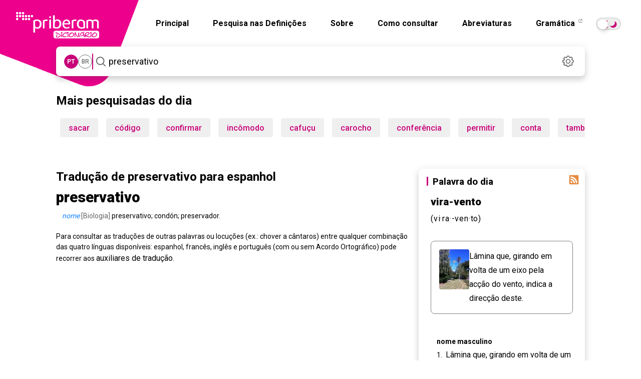

--- FILE ---
content_type: text/html; charset=utf-8
request_url: https://dicionario.priberam.org/Traduzir/ES/preservativo
body_size: 23580
content:


<!DOCTYPE html>
<html lang="pt-br">
<head id="Head1"><meta charset="UTF-8" /><meta http-equiv="Content-Type" content="text/html; charset=utf-8" /><meta name="author" content="Priberam Informática, S.A." /><meta property="og:type" content="website" /><meta property="og:site_name" content="Dicionário Priberam da Língua Portuguesa" /><meta property="og:image" content="https://dicionario.priberam.org/imagem.png" />
    <link rel="canonical" href="https://dicionario.priberam.org/traduzir/es/preservativo" />
    <meta property="og:url" content="https://dicionario.priberam.org/traduzir/es/preservativo" />
  <meta name="copyright" content="© 2025 Priberam Informática, S.A." /><meta name="viewport" content="width=device-width, initial-scale=1.0" /><meta http-equiv="X-UA-Compatible" content="IE=Edge" /><link rel="shortcut icon" href="../../favicon.ico" type="image/x-icon" /><link rel="preconnect" href="https://fonts.googleapis.com" /><link rel="preconnect" href="https://fonts.gstatic.com" crossorigin="" /><link rel="alternate" type="application/rss+xml" title="Palavra do Dia" href="../../DoDiaRSS.aspx" /><link rel="alternate" type="application/rss+xml" title="Dúvidas Linguísticas" href="https://www.flip.pt/duvidasrss.aspx" /><link rel="search" type="application/opensearchdescription+xml" title="Dicionário Priberam" href="../../dplpiesp.xml" /><link rel="image_src" href="https://dicionario.priberam.org/imagem.png" /><link rel="stylesheet" href="/Content/bootstrap.min.css" /><link rel="stylesheet" href="/css/main.css?v=1.14.13" />
<!-- Preconnect para melhorar desempenho -->
<link rel="preconnect" href="https://fonts.googleapis.com" /><link rel="preconnect" href="https://fonts.gstatic.com" crossorigin="" />

<!-- Roboto: pesos 300, 400, 500, 700, 900 -->
<link href="https://fonts.googleapis.com/css2?family=Roboto:wght@300;400;500;700;900&amp;display=swap" rel="stylesheet" />

<!-- Roboto Slab: pesos 300, 400, 500, 700, 900 -->
<link href="https://fonts.googleapis.com/css2?family=Roboto+Slab:wght@300;400;500;700;900&amp;display=swap" rel="stylesheet" />

<!-- Roboto Condensed: peso 700 -->
<link href="https://fonts.googleapis.com/css2?family=Roboto+Condensed:wght@700&amp;display=swap" rel="stylesheet" /><link rel="stylesheet" href="https://cdnjs.cloudflare.com/ajax/libs/jquery-modal/0.9.1/jquery.modal.min.css" />

  <script src="/js/jquery.min.js"></script>
  <script src="/js/all_in_one.js"></script>
  <script src="/js/jquery.modal.min.js"></script>

 

  <meta name="description" content="Tradução de preservativo para espanhol no Dicionário Priberam, Dicionário Online de Português Contemporâneo. Como traduzir preservativo" /><meta property="og:description" content="Tradução de preservativo para espanhol no Dicionário Priberam, Dicionário Online de Português Contemporâneo. Como traduzir preservativo" /><meta property="og:title" content="Tradução de preservativo para espanhol" /><meta property="og:image" content="../../imagem.png" /><title>
	Tradução de preservativo para espanhol - Dicionário Priberam
</title></head>
<body>
    <main role="main">
  <form method="post" action="./preservativo" id="form">
<div class="aspNetHidden">
<input type="hidden" name="__EVENTTARGET" id="__EVENTTARGET" value="" />
<input type="hidden" name="__EVENTARGUMENT" id="__EVENTARGUMENT" value="" />
<input type="hidden" name="__VIEWSTATE" id="__VIEWSTATE" value="TJ/OTiYnV0nxdlXjsj6tkrznFBk+u7tJE25+Y7OgD1GqfKHS4WPdnlkGKFjISm2cmpj+YBSdwjPpuQcrH3AtxddQr9LpgA5FOV/Il0fc8KhmCjyOHP20og4tKO1HcCJOLvqLwr1IDMfrWtmMf3oYrG6oxi2pokTBpFXFi340e/GGnpQVFJbIymvCy2ho/mM0B60hRc/DF70Wlz1jSK0l1lyWZJX2Fi745kCWdfU9d2oK+FUm/0JnMtjMs/oGLh7uJjtnkff0ldrtYi5ZHpcNsmQXLX3LgPU1lcvmYIOTRqtJieFAyNFASP5AHhUF1i7Ru48KFiB/dp6tybDxoFtstqSrzWb+yD0yTCpWu3nta1RIKxaMUYrKlqlR76txZ73vboeJbVqz/YcJgKTZrz9qtQnVSRFNIXQwA9IgsDC+e6nm0JN8OSet7T2LrDFFZL9yi9IPRlpmgX0E6CmpzAWj4W3pil/zZ+S7TFpR3rbx5GzQSg144SJ/65Q9xYIsQZXdwPSNGLpZdRy6bPisHvt4YmLj/sS4B/WSQKOStIQ6E/ZlJ6UgRQlDvpaf114NM76oB8Bs0GadfdslAWcuk6ypC0gDeNXi0Oo7C0EifK6CE4fLPmwx5V0tzS7tXYSllpRJ5NQ1gLkwuZXfmJUy1Q5NCbHA5Jvkgc9DXblrGZblA4qhCy85lhA+8Ho/84Lgwn3tWQYggGKc+8GwDjKkSabLxKsDE2YvYl9HQ+Q9nYGHcPqcoo/FpEBZoU2pvhRCZZQ9MJG2ntY1IK/4QB1wI4JRYnF6PJnE8VfPO7Nux43pYKOlyIpwDSPq14RiPKPf729oNH+zOTpVbldcZ0NRNSTH+jp6gbrknJRwykodVM7GkqY09gZi0W9NE75+ryGcXFzOvhTm1YYqekDev/x/EQQFimuWcB2XUr0eiP0qkeHJnstDRGYrL3xeBDfcP7d94vI6OFepvK1qXoGWEJcIu8Qrv4yUV5nQtOEXg9D/AeAEYReECDCQnyim21tNdVkAFIkbquOb8xh7qhNNdW/Xt8BOt3KyjD4y9sIIqps2v1FedYnm7IlulzOSy+QMR1jBykNb8IqOkof0Xwh8hGt4prQ3a3rebYF18GjYGsFph23DnVgEXWSBU9Log+F5SLAy+1MXAL4PwGWUXLpXVc9rVKe0PCgFWYhEaak8M1yCpNtRXbpMGd7Yp9/OuDkI4VE7iGe51hJuvwSWSR7+DLcXVT6ki561AOOzDMMq+QKLmVcuylwEywU/wiH1ajCLGhLAH/8yDrgSwvjSEn2K++N4KR11rJbedudIAnefssRCU9VA5P3FPGS2Z3wRZv/KHYACVmDve7v5h9R4/VdWcbWLEUMGqQGsQm4ZirMz40jjoGuTrg63I1kUJAcowpFLNAf5ab8I+qmJYp0KoxJ//PFYzcBJybV7BIG4pp4tZ7ZnAQeORahlvLy99POkIerbcVKVrfQ+BGfxpn9w2ssrkpSaMVprqthu36WXysiKm7Ey6oBl555ifqiEGyWn1LDCO+NL2FUhsvi9ok062L+IENOjrbeXP9F+6EE8LcZB8Fh81DNGvC1zj9/8rX2Vie8p8LMaugqMpmYpCb1EaQgwnGkHEbKhZSzYSTTMoy0hI8P7d25fBseqOODHxjUUiS19SGSOeF6bD9kKZqkLpfYHvQTE/qx+ruCbIGp46OUk/eCj+A3zGpDdGwLrbqxctEoHWHov3xlcXN/914H27HQQQY/bdW93hBmNz4lqR/CTVsBKMe717gIpqGPRIvEGl4WfijBLNrAp/kDqrlSFz6NYy+cXAeAer5+lXMOHFhiuryTVAsWs4dYSnW0gLbpFsKNex6ayCAefErjUQUkAyp2GrQdQi6JR5nGw5dWmG7QNPKjiKuwDTjqunshi8xK9v4v8/TP7GwBWGERjbZgzRAg7u2dJgs620Kl85G/J6Vg8e6SW5/6Yqddox5geLWu67jAC3hjjnOD1vbWByAhsz/2b3kjPpBF6uOkEx5M+5vwQX4dAcyJKPGVq5ezG92Sbzumx/8NUisUwhhUyVDpBW6OjQgO8OZ7Y4dHBbb+PwlRVwgrMGTqodJW/15axjfkhvc5TDWP4X0RlYKnzoKa1yga111CtR+pPka954EsdHsqU49OAMcpKKlFjbFnJcx45a2AX1lSYgJcXCEjJucxZBrEluWKyXPDTr7kVx4JUvpLZ8xj+DOOd7lD+2nLIdSX5nmzTkksPYn47PWj5Q8U9RnVftbGnz8wtS0wKUjJLkds5/QvLpkmBDkD2nWb9YUnRjOJa1FwEKLrPv+DLomXbqpJ5KYGJQYbQ6cp8J4FD1eYPfPJfrSih2aZ5zW5bFLpLU2I62Dvgf+N4Q+gJwF/CfTwfD6DarcUiKzxfCZtsGHeM5ubBpBNtZ27GpBffeywL+ZkonPiseG6G8fhew2S4UQTQyaNlCoss49pt/+xYJc77Q6UZBS654hNrEEqG5b7pa0miDO6WZhUDOey0Qwhoxg+o0xuivXC181KZf/cKnZvd+yfnCnjW+rOJR5x2hKl6ZlSsGi3NTN8vTxpIPToC6QaBQbC0ryf4Nyn76UfXBLKJPGuGYbxGW+xn/gica6hqmO+zXqKdbydiM4UgcNGmJ7E9ZxOdBEEcW4MM/Zjg+XxptaWUw2a4KriGy/[base64]/[base64]/UWj4E8WjMPirI7JixIm8tMi5pA33CY081HSzqQ25xSNI0afsBd2il5cepxXFg84F1fMw/kIl7KsFKcYGTD89b1a0KQJNUdogKDaXOCKn566cF10hey8ODJEvuThlYC/uVG+ZwDH+w43Xo5i+J58Na1Ui3xpAiHAg7B9QOCkHCBw2PlOl6IqtDJwx6AZje36goAfne5wEEaPOsku8C0uIBbQY+FT1jlqYDCzSVSuGf3482vQhueo1kk0Li0fDakBM/ny0ifocDXFsXI+cgBfLcL0TTCiHz9EtrL+Tb11G6UUcgrznkmAK3ovxpC1P3B44muTpQ6LZNjBf4kl3BnUBPRjBlBx7wiP1htdpZraf7nVXzYS1hI42acF9Ti/yqkagmq2EYFtpnDkPy+R+evKSWQLCrc95c05Kfc/QiV9Nf54oHEmtk51sRVnWP/mWuj5pgiUfL0cI6eK2ofnM6iL0SaPAnHteXHTz2dt/rJltkfkUct2rjlfh0Z/7vf/KiUltY36fkVH3o5sYCjH6UoLZwq3mb9nwM/GnhBfPJo03v/g5V48MAfoFe8nzu0MSMiP8ETJ1Rl4WXP7VRlUXiF8ioUCXBPqGInU0KfU5im8qimlUBAZjKZkGnkU+gndsH6A7PB1+JQQQeca1I5aCrzx6pQPQI78bKX7eAfYaLb98rxlWeF4ik+GPXdO58W4IYc/dmOJRupsScaBJOj7qFv5SHXur+jUtfzGoggRAH2bGqJcmgRm4kEb2fQ5yX3X3mf8/Dag+VPvLv9Z7vXcM+KMfAmUJVr5OnIsQbn4aXMhkUyx6KQw7vsuLiJ+Dsxb7nW3oSwR9hGUq6tA51RNIaesLplVad6Piolt2FzCNvBgPHbeAluMqYTinKHiCAa+Ah73PMCbC5/WpBcgpQpIgYTJpMXv5d8aRIM6JJyMv2x1sWIe8/+2bY/khWRCLXgvG7V/E6afVt3Qb0CP7pVHcAWvc60KKx/PJ843abA0lCY47Q7gArfwQ9LubHcte8sE8jjKOVSPaPaTD/KmHOVpyEaGp9Jc7AaWYZYB+cZWH4fr+4v4ZSmzYp4hwLj+Ds8sm1OSNDjOBw5sBUm+Q1xEA5Cb4fN+FFWgIH98GPLQEF46148RlIhG8ud61esI8v9MT3UQq847VLD3YfZZydPKRj+GFFE5kAikXNSrPAigR/b6jj+aHWy7VedG6wJ+GqN1Z2nWikBfyHuT/tP0RSLnSCpNqpahlmhxsabF7fxlu3zAWK/vzt4r4csRweP4t9UAZddsftzGJplbEGNSX8oJWYpQ3Uh4J6c47eOSnxEs0gh+KQSO0JkaDrqz+ScCIN0bZiTJjke8GRh0eFo/nrR1YQXgv6GhlrmW5C8X+YMC62HfcXkbj0SwnNmxAarvUp0yXyFPRObNZ3QQ0MkF0h+gntwB13qnme6FU9VvXXZskSs/9B20Gm6nmvedwGN75tav3Kp2Mh/vp0H6PM01jBrhJBy/z0APN5Zpbx2Mdng6FYDccqW03afF2jeu+l4LhHY2HPhqjOZ4lmdYGSG31+Litm0DrlGbNwy2uQT3OS9bxc7P3j9QtowktHGeDmV4otY6SJlU6gFUXPTblMqsKRqFmXbmtFgvEOYJGQHZPcUIBKzJLwJii2ar5dJT8FfSgxo8g03uffM8HTgR9SiA7n+SBnYQMPEb/Y0UvDQ646wxBw8+oiQY/oBTVdD/hldI4ZXfkoizcvqX/an9BC+cIhLnPw/qUUIRKtBdeZgln2DMIGrhpm+wUVqNSeRqrKE6awQizevMt75z8a5edYccwEM+hWw4ZkN2SThAnYfidRoljb+5rHfZnzf493U9Xzn/M1+0l5eqJLv7hqM6JToBdxEhHeVuPUC3tLuKAy/ls/aajzplkeCf1PJkgi6hJg1UBLNdyznF/KrLkhFNTEPZxuqfIdrT0Fj21i0Am8O4DkZMQJfgxgemAdoOZvz/ZlU5sbx24oPx+Q7GelZiinO5QzwiApBC/vQ0X+f4+1Y8yJGho0gxlaJrZltivqn1IcdMiH+3LVrVRYGkIzZtXQbXSyU9n/dJJjSBl+vw1q65WTv2ihCQ+rkLKR0FZAIB0SJTpr4Rusp+bAUzRl5QFV0/[base64]/CRNtkulHPN//4y0eAomtOXesgqMXvgqVb3e9MSyz3QSe3zotvfO75H3AiDW/f4gM/wNydcGO+JgbHPI6t5vyOSl5VOoR4Oq/xvMJJ7I2Wb6ycmAXr+SaqQVhzutfzDU3HmA1YX95cBAMRTb2/edG6P6KKRw0Fo8D1BssnecktmAZfYlk6BQsDrPvzZmqFRq3svcQVeu1vu96WgKQSKg2QB275u0THFtGsedLHBB2GPKaDzynYTZve0HrdwEPzHHKuaH28P0q7gNSnK3GZFKDvalYRFoUuCh6Wr1CzGtpdOyD/Femq+7cv22EESrc6DyL+zQ5eSEv09tP3GDuOjszy5iCLk6PvGjgDjyHZu0Tth0oWZ5zOu3zFCx2f9dpmlHHGJdcgeindo5riFqfmjdaSlBkqzmLcKc0+gVt/6e82948qgcKeerlCbBXZmMqK8OA5QxB7hI8+t1Yvb5ufrfO0X+LeauniQ6Yt55dF8ETUXG4b7HjBmEkXXoVj4r+yypXPzCSfU3rVm+Ug/gChlKaevMVViKbYrJs5m2Ezx+CYCettFcWd37wf09B+fTRnTz1/AdFKoxWGIitORFv7+1aPoU3/[base64]/yd6NHdMc2VOYQ2Zj51iAF4QRNJEcGAQ1BJjcL2xjbEn5i2j6pyRipeQHGdcCWoIxQo5naADvwQOyNtjfU2K9pmU9HyTtg//hbo4aozojOW4wNzhw/NnzsELACIid649as/9TDUQTZEJhAHV11Xa9ARg8WNzgPUx6BswcPFygfb3DzJAJJM/C/JgmMQu5Gy1gDss41xkvR0b96R/zwueEInmygtWhPTrMW0jidY0QeK7pl0YG3xW6zwzH0bXCLBlU8NGUC10VyC1VvY0w9tpw6yQd9b3j5Zkzo2YXt/L8KckjPITgzSIcrGaOnj3e7H8IvgWClvczQ2gsgmdCACSABPWGU+o3E7a8VIsf6PZDRdDxgS6wHrXX+8IA3XY6L6ds6tOlat1zNDIkPF6W95+3ks0jYbFtJzPgOpwI5X/SoBB3X0zgs8KniLMxSTNs28OU9pKf38L80KVhMnGlQ6Ol67N/rWugIBzUMdhjNCBvKoJojiTRevd9C1I5ZmLPvQqLfBi9DMZLR0Wk/N2ABSH38VE65DR/jsltIY9RYbLW1zN4u+FTgZAllMtoZLdBY6VCtDOGcCaBHHU34qzus1l0T9AOyttFUJdf53lHkN74p9tCmA27XL0gmCNKtUi+IkqZQA46/BGHY4IiHcKxOoFWN+yvZFT161hTPAdT+SHpXufSdLfmY4/v2p8kauV0Bo95TmQL3rcF" />
</div>

<script type="text/javascript">
//<![CDATA[
var theForm = document.forms['form'];
if (!theForm) {
    theForm = document.form;
}
function __doPostBack(eventTarget, eventArgument) {
    if (!theForm.onsubmit || (theForm.onsubmit() != false)) {
        theForm.__EVENTTARGET.value = eventTarget;
        theForm.__EVENTARGUMENT.value = eventArgument;
        theForm.submit();
    }
}
//]]>
</script>


<div class="aspNetHidden">

	<input type="hidden" name="__VIEWSTATEGENERATOR" id="__VIEWSTATEGENERATOR" value="62BEC47F" />
	<input type="hidden" name="__EVENTVALIDATION" id="__EVENTVALIDATION" value="kmgz1c1rggkvJEzr7wQKWLT+GxNbIeCoZb4ySWa5ReTk5QAiHzreEuzx4VLrmm8Svbp39neSfujdi9KVmnYJtALhjBa7REjHvVy+MTi+zt9geafAKD5SGS13AMOGgsniRue1Y5UY6SukpEE4n+eprzWk6C6OkuBfzpCcn9taTC3vkAaJie5LfO9J/VHKZ8XyO3x8NvIXaOLvLtp1WOSp2KYxgr+Z9TIxwPTRBfMErbdBtD/HlXJqDoiiACjoYRUJ0YrmyR8KH61GKow7C2lqZJDGb1sFqAOpqtDbdjnn52U=" />
</div>  <a href="/" class="--clear dp-logo">
      <img src="/img/dicionario_single.webp" width="440" height="440" class="dp-logo--quadrado"  alt="Logótipo do Dicionário Priberam" />
    </a>
    <div class="dp-topo">
      <header id="hero">
        <a href="/" class="--clear dp-logo dp-logo--cortado">
          <img src="/img/dicionario_single.webp" width="440" height="440" class="dp-logo--quadrado"  alt="Logótipo do Dicionário Priberam" />
          <img src="/img/logobranco.webp" width="166" height="53" class="dp-logo--logo"  alt="Logótipo Branco do Dicionário Priberam" />
        </a>
       <nav class="dp-navegacao--barra" role="navigation" aria-label="Navegação principal">
           <nav class="dp-navegacao__menu hidden-mobile" id="navbar-collapse">
            <a href="/" class="--clear">Principal</a>
            <a href="/pesquisar_definicoes" class="--clear">Pesquisa nas Definições</a>
            <a href="/sobre.aspx" class="--clear">Sobre</a>
            <a href="/consultar.aspx" class="--clear">Como consultar</a>
            <a href="/abreviaturas.aspx" class="--clear">Abreviaturas</a>
            <a href="https://www.flip.pt/gramatica" target="_blank" class="--clear">
              Gramática
              <svg xmlns="http://www.w3.org/2000/svg" width="14" height="14" viewBox="0 0 14 14">
                <rect y="0" width="14" height="14" style="fill: none;"/>
                <g>
                  <path d="M5.595,.81h-.7c-.36,0-.66,.29-.66,.65V5.69c0,.35,.3,.65,.66,.65h4.22c.36,0,.65-.3,.65-.65v-.71c.017-.533,.796-.532,.81,0v.71c0,.8-.65,1.46-1.46,1.46H4.895c-.81,0-1.47-.66-1.47-1.46V1.46C3.425,.65,4.085,0,4.895,0h.7c.537,0,.537,.805,0,.81Z"/>
                  <path d="M5.905,4.1L9.195,.81h-1.84c-.55-.029-.54-.788,0-.81h2.82c.22,0,.4,.18,.4,.4V3.22c-.012,.545-.784,.54-.81,.01V1.38l-3.29,3.3c-.407,.368-.937-.19-.57-.58Z"/>
                </g>
              </svg>
            </a>

 <input type="checkbox" id="toggle" class="theme-toggler__checkbox sr-only" />
  <label for="toggle" class="toggle" id="theme-toggler">
  <span>Toggle dark mode</span>
</label>

    </nav>

               <input type="checkbox" id="active" class="hide">
      <label for="active" class="menu-btn"><span></span></label>
      <label for="active" class="close"></label>
      <div class="wrapper">
        <img src="/img/logobranco.webp" width="500" height="160" class="logo-mobile" alt="logotipo do dicionário" aria-label="Logotipo"/>
        <ul>
          <li><a href="/">Principal</a></li>
          <li><a href="/sobre.aspx">Sobre</a></li>
          <li><a href="/pesquisar_definicoes">Pesquisa nas Definições</a></li>
          <li><a href="/consultar.aspx">Como consultar</a></li>
          <li><a href="/abreviaturas.aspx">Abreviaturas</a></li>
          <li><a href="https://www.flip.pt/gramatica">Gramática</a></li>
          </ul>
       <br /><br /><br />  <span class="escolha">Escolha o modo pretendido</span> <input type="checkbox" id="toggle-mob" class="theme-toggler__checkbox sr-only" /><br /><br />
  <label for="toggle-mob" class="toggle" id="theme-toggler-mob">
  <span>Toggle dark mode</span>
</label>
        
           <script>
             var toggle = document.getElementById("toggle");

             var storedTheme = localStorage.getItem('theme') || (window.matchMedia("(prefers-color-scheme: dark)").matches ? "dark" : "light");
             if (storedTheme)
               document.documentElement.setAttribute('data-theme', storedTheme)


             toggle.onclick = function () {
               var currentTheme = document.documentElement.getAttribute("data-theme");
               var targetTheme = "light";

               if (currentTheme === "light") {
                 targetTheme = "dark";
               }

               document.documentElement.setAttribute('data-theme', targetTheme)
               localStorage.setItem('theme', targetTheme);
             };

           </script>
          <script>
            var toggle = document.getElementById("toggle-mob");

            var storedTheme = localStorage.getItem('theme') || (window.matchMedia("(prefers-color-scheme: dark)").matches ? "dark" : "light");
            if (storedTheme)
              document.documentElement.setAttribute('data-theme', storedTheme)


            toggle.onclick = function () {
              var currentTheme = document.documentElement.getAttribute("data-theme");
              var targetTheme = "light";

              if (currentTheme === "light") {
                targetTheme = "dark";
              }

              document.documentElement.setAttribute('data-theme', targetTheme)
              localStorage.setItem('theme', targetTheme);
            };
          </script>
          </nav>
        </nav>
      </header>
      
    

      
    
<section role="search">
<div class="dp-pesquisa">
  <div class="dp-pesquisa__variante seleccao-variante">
    <h5 id="var_pt" data-lid="2070" class="dp-variante__opcao --micro variante">PT</h5>
    <h5 id="var_br" data-lid="1046" class="dp-variante__opcao --micro variante">BR</h5>
  </div>
  <div class="dp-pesquisa__separador"></div>
  <div class="dp-pesquisa__input ">
    <button id="searchButton" class="dp-pesquisa__input--icon" type="submit">
      <img src="/img/dicionario_icon_search.svg" width="31" height="31" alt="Pesquisar" aria-label="Pesquisar"/>
    </button>

    <input name="ctl00$wordMeaningContentPlaceHolder$wordMeaningControl$SearchWordTextBox" type="text" value="preservativo" maxlength="70" id="wordMeaningContentPlaceHolder_wordMeaningControl_SearchWordTextBox" class="dp-input-pesquisa input-pesquisa" autofocus="autofocus" placeholder="Pesquisa" autocomplete="off" onkeypress="return event.keyCode != 13;" />
    
    <input type="hidden" id="cp" name="cp" value="1" />

    <ul class="dp-pesquisa__dropdown pb-auto-complete"></ul>
  </div>

  <a href="#settingsModal" rel="modal:open" class="dp-icon dp-pesquisa__settings --clear">
    <img src="/img/dicionario_icon_settings.svg" data-src="/img/dicionario_icon_settings.svg" data-hover="/img/dicionario_icon_settings_hover.svg" width="31" height="31" alt="Definições" id="dp_settings_icon" aria-label="Definições">
  </a>

  
<div id="cssCoresContainer">
  
</div>
<div id="cssAcordoContainer">
  <style>.dAO { display: none; } .aAO { display: inline; }</style>
</div>
<div id="cssLinguaContainer">
  <style>.varpt {display: inline;} .varpb {display: none;}</style>
</div>

<script>

  var usaAcordoCookieName = 'DLPO_UsaAcordo';
  var antesAcordoCookieName = 'DLPO_AntesAcordo';
  var lidAcordoCookieName = 'DLPO_LanguageID';
  var cookieExpirationTime = 365;
  $(function () {
    var usaAcordoCheck = $('#wordMeaningContentPlaceHolder_wordMeaningControl_acordoControl_UsaAcordoCheck') // $('#wordMeaningContentPlaceHolder_wordMeaningControl_acordoControl_UsaAcordoCheck');
    var antesAcordoRadio = $('#wordMeaningContentPlaceHolder_wordMeaningControl_acordoControl_AntesAcordoRadio');
    var depoisAcordoRadio = $('#wordMeaningContentPlaceHolder_wordMeaningControl_acordoControl_DepoisAcordoRadio');
    var langPTRadio = $('#wordMeaningContentPlaceHolder_wordMeaningControl_acordoControl_PTRadio');
    var langBRRadio = $('#wordMeaningContentPlaceHolder_wordMeaningControl_acordoControl_BRRadio');
    var acordoCssContainer = $('#cssAcordoContainer');
    var langCssContainer = $('#cssLinguaContainer');
    var saveSettingsLink = $('#saveSettingsLink');
    var cancelSettingsLink = $('#cancelSettingsLink');

    cancelSettingsLink.click(function () {
      if ('True' == 'True') {
        usaAcordoCheck.checked = true;
        antesAcordoRadio.disabled = false;
        depoisAcordoRadio.disabled = false;
        //antesAcordoRadio.removeAttr("disabled");
        //depoisAcordoRadio.removeAttr("disabled");
        if ('True' == 'True')
          antesAcordoRadio.checked = true;
        else
          depoisAcordoRadio.checked = true;
      } else {
        if ('True' == 'True')
          antesAcordoRadio.checked = true;
        else
          depoisAcordoRadio.checked = true;
        usaAcordoCheck.checked = false;
        antesAcordoRadio.disabled = true;
        depoisAcordoRadio.disabled = true;
      }

      if (2070 == 2070)
        langPTRadio.attr("checked", "checked");
      else
        langBRRadio.attr("checked", "checked");
       

    });

    usaAcordoCheck.click(function () {   
      if (this.checked) {
        antesAcordoRadio.removeAttr("disabled");
        depoisAcordoRadio.removeAttr("disabled");
      } else {
        antesAcordoRadio.attr("disabled", "disabled");
        depoisAcordoRadio.attr("disabled", "disabled");
      }
    });

    if (readCookie('tutorial') == null) {
      $('#cookies_warning').show();
    }


  });


</script>
<style>
  input#wordMeaningContentPlaceHolder_wordMeaningControl_acordoControl_UsaTooltipsCheck {
    visibility: hidden;
}
</style>



  <div id="settingsModal" class="modal fade" tabindex="-1" role="dialog" aria-labelledby="myModalLabel" aria-hidden="true">
<form>
  <div class="modal-header">
    <h2 id="myModalLabel" class="mb-12">Definições</h2>
   
  </div>
  <div class="modal-body">
    <h4 class="mb-4">Acordo Ortográfico de 1990</h4><br />
     <label class="checkbox2 inline">
   
      <span class="h4">Destacar grafias alteradas</span>
      <input id="wordMeaningContentPlaceHolder_wordMeaningControl_acordoControl_MostraCoresCheck" type="checkbox" name="ctl00$wordMeaningContentPlaceHolder$wordMeaningControl$acordoControl$MostraCoresCheck" />
       </label>
    <br /> <br /><br />
   
   
      <span class="h4">Usar Acordo Ortográfico</span>
         <input id="wordMeaningContentPlaceHolder_wordMeaningControl_acordoControl_UsaAcordoCheck" type="checkbox" name="ctl00$wordMeaningContentPlaceHolder$wordMeaningControl$acordoControl$UsaAcordoCheck" checked="checked" />

    <div class="dp-modal__checkboxes">
      <label class="dp-modal__checkbox radio2 inline pb-align-radio-img" title="Antes do Acordo" style="white-space: nowrap;">
       
        <span class="h6">Antes</span>
       <input id="wordMeaningContentPlaceHolder_wordMeaningControl_acordoControl_AntesAcordoRadio" type="radio" name="ctl00$wordMeaningContentPlaceHolder$wordMeaningControl$acordoControl$Acordo" value="AntesAcordoRadio" checked="checked" />
        <img width="32" height="26" src="/img/dicionario_icon_aAO.svg" alt="icone"/>
      </label>
      <label class="dp-modal__checkbox radio2 inline pb-align-radio-img" title="Depois do Acordo" style="white-space: nowrap;">
      
        <span class="h6">Depois</span>
          <input id="wordMeaningContentPlaceHolder_wordMeaningControl_acordoControl_DepoisAcordoRadio" type="radio" name="ctl00$wordMeaningContentPlaceHolder$wordMeaningControl$acordoControl$Acordo" value="DepoisAcordoRadio" />
        <img width="32" height="16" src="/img/dicionario_icon_dAO.svg" alt="icone"/>
      </label>
    </div>
   

    <h4 class="mb-4">Variedade do Português</h4>

     <div class="dp-modal__checkboxes">
    <label class="d-none dp-modal__checkbox radio2 inline pb-align-radio-img" title="Norma europeia" style="white-space: nowrap;">
     
      <span class="h6">Norma europeia</span>
       <input id="wordMeaningContentPlaceHolder_wordMeaningControl_acordoControl_PTRadio" type="radio" name="ctl00$wordMeaningContentPlaceHolder$wordMeaningControl$acordoControl$Lingua" value="PTRadio" checked="checked" />
    </label>
    <label class="d-none dp-modal__checkbox radio2  inline pb-align-radio-img" title="Norma brasileira" style="white-space: nowrap;">
 
      <span class="h6">Norma brasileira</span>
           <input id="wordMeaningContentPlaceHolder_wordMeaningControl_acordoControl_BRRadio" type="radio" name="ctl00$wordMeaningContentPlaceHolder$wordMeaningControl$acordoControl$Lingua" value="BRRadio" />
    </label>
          </div>
 
    </div>

      <input id="wordMeaningContentPlaceHolder_wordMeaningControl_acordoControl_UsaTooltipsCheck" type="checkbox" name="ctl00$wordMeaningContentPlaceHolder$wordMeaningControl$acordoControl$UsaTooltipsCheck" />
    

    <div class="mt-20" style="display: none;" id="cookies_warning">
      <h6 class="--micro">
          <span class="fw-500">Importante:</span> as definições acima são guardadas em cookies. Se os cookies não forem permitidos, esta janela aparecerá sempre que visitar o site.
      </h6>
    </div>
    <div class="dp-modal__rodape">
      <a id="cancelSettingsLink" class="--no-link dp-botao dp-botao__texto dp-botao__texto--cinza btn" href="#close-modal" rel="modal:close">Cancelar</a>
      <a id="wordMeaningContentPlaceHolder_wordMeaningControl_acordoControl_saveSettingsLinkButton" class="dp-botao dp-botao__preenchido" href="javascript:__doPostBack(&#39;ctl00$wordMeaningContentPlaceHolder$wordMeaningControl$acordoControl$saveSettingsLinkButton&#39;,&#39;&#39;)">Guardar</a>
    </div>
   </div>
  </form>
</div>



  <script>
    function onJQueryReady(callback) {
      if (window.jQuery) {
        callback();
      } else {
        document.addEventListener("jquery-ready", callback);
      }
    }
  </script>

  <script>
    onJQueryReady(function () {
      if ($.modal) {
        $.modal.defaults = {
          blockerClass: "modal_settings"
        };

        $('#settingsModal').on($.modal.OPEN, function (event, modal) {
          $(this).parent().prependTo($("form:first"));
        });
      }

      $("#dp_settings_icon").mouseover(function () {
        $(this).attr('src', $(this).data("hover"));
      }).mouseout(function () {
        $(this).attr('src', $(this).data("src"));
      });

      $('ul.pb-auto-complete a').on('click', function () {
        //_gaq.push(['_trackEvent', 'Pesquisa', 'Pesquisa por Autocomplete', $(this).text()]);
      });

      $('#wordMeaningContentPlaceHolder_wordMeaningControl_SearchWordTextBox').bind('keyup', typing);
      $('#wordMeaningContentPlaceHolder_wordMeaningControl_SearchWordTextBox').bind('blur', function (event) {
        setTimeout(function () {
          $('ul.pb-auto-complete').hide();
        }, 500);
      });

      $('#searchButton').bind('click', function (event) {
        event.preventDefault();
        
          window.location = "../../" + $.trim($('#wordMeaningContentPlaceHolder_wordMeaningControl_SearchWordTextBox').val());
        
        return false;
      });

      var lastRequest = null;

      function typing(e) {
        var ul = $('ul.pb-auto-complete');
        var items = $('ul.pb-auto-complete li:not(.sep)');
        var textBox = $('#wordMeaningContentPlaceHolder_wordMeaningControl_SearchWordTextBox');

        if (textBox.val().length == 0) {
          ul.hide();
        }

        if (e.keyCode == 13) {
          var activeItem = $('.active', ul);
          if (activeItem.length != 0) {
            
            if (window.location.href?.startsWith('http://localhost/Pesquisar/') || window.location.href === 'http://localhost/pesquisar_definicoes') {
              window.location = "../../pesquisar_definicoes/" + $('a', activeItem).text();
            } else {
              window.location = "../../" + $('a', activeItem).text();
            }
            e.stopPropagation();
            return false;
          } else {
            
            if (window.location.href?.startsWith('http://localhost/Pesquisar/') || window.location.href === 'http://localhost/pesquisar_definicoes') {
              window.location = "../../Pesquisar/" + $.trim(textBox.val());
            } else {
              window.location = "../../" + $.trim(textBox.val());
            }
            e.stopPropagation();
            return false;
          }
        } else if (e.keyCode == 38 || e.keyCode == 40) {
          if (items.length != 0) {
            var activeItem = $('.active', ul);
            if (e.keyCode == 38) {
              if (activeItem.length == 0) {
                items.eq(items.length - 1).addClass('active');
              } else {
                activeItem.removeClass('active');
                items.eq(items.index(activeItem) - 1).addClass('active');
              }
            } else if (e.keyCode == 40) {
              if (activeItem.length == 0) {
                items.eq(0).addClass('active');
              } else {
                activeItem.removeClass('active');
                items.eq(items.index(activeItem) + 1).addClass('active');
              }
            }
          }
          e.stopPropagation();
          return false;
        } else {
          textBox.attr('pb-original-text', textBox.val());
          if (lastRequest != null) lastRequest.abort();
          lastRequest = $.ajax({
            dataType: "text",
            url: "../../PalavraAutoComplete.aspx?langvar=" + (true ? 'pt' : 'pb') + "&ua=" + readCookie('DLPO_UsaAcordo') + "&q=" + encodeURIComponent(textBox.val()),
            success: gotResults,
            cache: false
          });
        }
      }

      function gotResults(data) {
        var ul = $('ul.pb-auto-complete');
        var textBox = $('#wordMeaningContentPlaceHolder_wordMeaningControl_SearchWordTextBox');
        ul.html('');
        var wordsArray = data.split('\n');
        if (wordsArray.length > 1) {
          for (var i = 0; i < wordsArray.length - 1 && i < 12; i++) {
            var divide = wordsArray[i].split('|');
            var word = divide[0];
            var imgSrc = divide[1] == "DropaAO" ? "<img width='32' height='16' src='../../img/dicionario_icon_aAO.svg' class='mr-12' />"
              : divide[1] == "DropdAO" ? "<img width='32' height='16' src='../../img/dicionario_icon_dAO.svg' class='mr-12' />"
              : "";
            var href = window.location.href?.startsWith('http://localhost/Pesquisar/') || window.location.href == 'http://localhost/pesquisar_definicoes'
              ? "../../Pesquisar/" + word
              : "../../" + word;
            ul.append($('<li><a class="resultado --clear" href="' + href + '">' + (imgSrc + word.replace(textBox.val(), '<span>' + textBox.val() + "</span>")) + '</a></li>'));
          }
          ul.show();
        }
      }

      // Language variant toggle logic
      var lidAcordoCookieName = 'DLPO_LanguageID';
      var lid = getCookie(lidAcordoCookieName);
      var selectors = $(".seleccao-variante .variante");

      var availableLids = selectors.map(function () {
        return $(this).data("lid").toString();
      }).toArray();

      if (availableLids.indexOf(lid) < 0) {
        lid = 2070;
        setCookie(lidAcordoCookieName, lid);
      }

      var selected = selectors.filter(function () {
        return $(this).data("lid") == lid;
      });
      selected.addClass("seleccionada");

      selectors.click(function () {
        var myLid = $(this).data("lid");
        setCookie(lidAcordoCookieName, myLid);
        selectors.removeClass("seleccionada");
        $(this).addClass("seleccionada");

        if ($("head").data("SearchWord"))
          location.reload();
      });

    }); // end onJQueryReady
  </script>
  </section>
</div>

    </div>
    <div class="container">
     <div class="col-lg-12">
    
 
 


  <div id="pesquisadas">

    <h2 class="mt-32 mais">
      Mais pesquisadas do dia
      <div class="dp-linha--horizontal"></div>
     </h2>
   
    <ul><li><div class="author dp-botao"><a class="--clear" href='/sacar' >sacar</a></div></li><li><div class="author dp-botao"><a class="--clear" href='/código' >código</a></div></li><li><div class="author dp-botao"><a class="--clear" href='/confirmar' >confirmar</a></div></li><li><div class="author dp-botao"><a class="--clear" href='/incômodo' >incômodo</a></div></li><li><div class="author dp-botao"><a class="--clear" href='/cafuçu' >cafuçu</a></div></li><li><div class="author dp-botao"><a class="--clear" href='/carocho' >carocho</a></div></li><li><div class="author dp-botao"><a class="--clear" href='/conferência' >conferência</a></div></li><li><div class="author dp-botao"><a class="--clear" href='/permitir' >permitir</a></div></li><li><div class="author dp-botao"><a class="--clear" href='/conta' >conta</a></div></li><li><div class="author dp-botao"><a class="--clear" href='/também' >também</a></div></li><li><div class="author dp-botao"><a class="--clear" href='/cadeira' >cadeira</a></div></li><li><div class="author dp-botao"><a class="--clear" href='/precisa' >precisa</a></div></li><li><div class="author dp-botao"><a class="--clear" href='/atenciosamente' >atenciosamente</a></div></li><li><div class="author dp-botao"><a class="--clear" href='/esqueceu' >esqueceu</a></div></li><li><div class="author dp-botao"><a class="--clear" href='/celeridade' >celeridade</a></div></li><li><div class="author dp-botao"><a class="--clear" href='/sessenta' >sessenta</a></div></li><li><div class="author dp-botao"><a class="--clear" href='/liquidação' >liquidação</a></div></li><li><div class="author dp-botao"><a class="--clear" href='/preciso' >preciso</a></div></li><li><div class="author dp-botao"><a class="--clear" href='/quanto' >quanto</a></div></li><li><div class="author dp-botao"><a class="--clear" href='/proponente' >proponente</a></div></li></ul>
  </div>

    <br />
    
      <style>
        .ad-slot { display: none; }
        @media (min-width: 768px) {
          #div-gpt-ad-1747309986159-0 { display: block; }
        }
        @media (max-width: 767px) {
          #div-gpt-ad-1747308545217-0 { display: block; }
        }
      </style>
      <div id="div-gpt-ad-1747309986159-0" class="ad-slot" style="width:100%; text-align:center;"></div>
      <div id="div-gpt-ad-1747308545217-0" class="ad-slot" style="width:100%; text-align:center;"></div>
      <br />
      <br />
    
  </div>
      <div class="dp-conteudo">
        <div class="dp-conteudo__esquerda">
          
    <section>
      <h2 class="mb-8">
        Tradução de preservativo para espanhol
      </h2>
        <article style='margin-bottom:20px;'><h1 style="margin:0;line-height:normal;">preservativo</h1><div style="margin-top:10px;"><div style="padding-left:12px;"><i style='color: #1483ff;'> nome </i><span style='color:#666666;'>[Biologia]</span><span> preservativo;</span><span> condón;</span><span> preservador.</span></div></div></article>
    </section>


    <div id="ContentPlaceHolder1_flipSignature" class="pb-note">Para consultar as traduções de outras palavras ou locuções (ex.: chover a cântaros) entre qualquer combinação das quatro línguas disponíveis: espanhol, francês, inglês e português (com ou sem Acordo Ortográfico) pode recorrer aos <a target="_blank" href="https://www.flip.pt/FLiP-On-line/Auxiliares-de-traducao.aspx">auxiliares de tradução</a>.</div>

          <br />
          <br />
        </div>
        <div class="dp-conteudo__direita">
          <div class="sidebar">
            
 <div class="widget">
  <div class="my-0 dp-seccao-titulo">
    <h3 class="--pequeno"><strong>Palavra do dia</strong></h3>
  </div>
  <a href="../../DoDiaRSS.aspx" target="_blank" class="pb-rss-icon" alt="Palavra do Dia" aria-label="Palavra do dia"></a>
  <span></span>
  <div>
  <div>
    <div class="dp-definicao">
      <div class="verbeteh1">
        <div class="dp-definicao-header">
          <div><span class="varpt">vira-vento</span><span class="varpb">vira-vento</span></div><span class="h6 varpt"><span></span></span><span class="h6 varpb"></span></div>
        <div class="p dp-divisao-silabica">
          (
          <span class="varpt"><span class="titpalavra">vi·ra·-ven·to</span> <span class="varpt"></span></span><span class="varpb"><span class="titpalavra"><p>vi·ra·-ven·to</p></span> </span>
          )
        </div>
      </div>
      <div class="dp-definicao-cartao"><img height="80" alt="Imagem" src="&#xA;          https://dicionario.priberam.org/images/dplp/aerogerador.jpg"><div class="dp-definicao-cartao__descricao">
          <p><span class="def">Lâmina que, girando em volta de um eixo pela <span class="varpt"><pt><span class="aAO def"><aAO>acção</aAO></span></pt></span> do vento, indica a <span class="varpt"><pt><span class="aAO def"><aAO>direcção</aAO></span></pt></span> deste.</span></p>
        </div>
      </div>
      <p class="ml-12 pt-12 pb-4 --pequeno" style=""><strong class="varpt ml-12 pt-12 pb-4 --pequeno"><br><span class="">nome masculino</span></strong></p>
      <p>
        <div class="py-4 dp-definicao-linha"><span class="ml-12 h6 --pequeno">1.
          </span><span class="ml-4 p"><span class="def">Lâmina que, girando em volta de um eixo pela <span class="varpt"><pt><span class="aAO def"><aAO>acção</aAO></span></pt></span> do vento, indica a <span class="varpt"><pt><span class="aAO def"><aAO>direcção</aAO></span></pt></span> deste.</span>
              =
              <span class="dp-versaletes"><span class="def"><small>GRIMPA, ZINGAMOCHO</small></span></span></span></div>
      </p>
      <p>
        <div class="py-4 dp-definicao-linha"><span class="ml-12 h6 --pequeno">2.
          </span><span class="ml-4 p"><span class="def">Brinquedo composto por uma haste, na extremidade da qual gira uma estrutura, semelhante às pás de um moinho de vento, que gira com o vento.</span></span></div>
      </p>
      <p>
        <div class="py-4 dp-definicao-linha"><span class="ml-12 h6 --pequeno">3.
          </span><span class="ml-4 p"><span class="def">Pessoa inconstante e volúvel.</span></span></div>
      </p>
      <p>
        <div class="py-4 dp-definicao-linha"><span class="ml-12 h6 --pequeno"></span><span class="ml-4 p"><span class="def"></span><div class="mt-12"><span class="h5"><img src="/img/swa.svg" width="20" height="20" class="mr-8" alt="sinonimo ou antonimo"><span class="varpt">Sinónimo</span><span class="varpb">Sinônimo</span> geral:
                </span><span class="ml-8 dp-versaletes"><span class="def"><span><small>CATA-VENTO, VENTOINHA</small></span></span></span></div></span></div>
      </p>
      <div class="my-12 dp-seccao-icon"><img src="/img/dicionario_icon_etimology.svg" width="20" height="20" class="mr-8" alt="etimologia"><span class="p t-nowrap">Origem: </span><span class="ml-8 def p">forma do verbo <i>virar + vento</i>.
        </span></div>
      <div class="varpb mt-12">
        <div class="dp-seccao-icon"><img src="/img/dicionario_icon_check.svg" alt="visto" width="20" height="20" class="mr-8"><span class="p t-nowrap"><morfologia_pb>Plural: vira-ventos.</morfologia_pb></span></div>
      </div>
      <div class="varpt">
        <div class="my-12 dp-seccao-icon"><img src="/img/dicionario_icon_check.svg" alt="icon" width="20" height="20" class="mr-8"><span class="p t-nowrap">Plural: vira-ventos.</span></div>
      </div>
    </div>
    <h2 class="sr-only">Secção de palavras relacionadas</h2>
    <div id="aa749654"><script defer>
        $(function() {verificaRelacionadasDef(749654, "vira-vento","","#aa749654");})
      </script></div>
  </div>
</div>
  <div style="text-align: right;">
    <strong>
      
    </strong>
  </div>
 </div>
            
          </div>
          <br />
        </div>
      </div>
      </div>
    </div>
  </form>
  </main>

   <footer>
            <div class="barra">
              <div class="dp-conteudo left">
                <div class="col-lg-6 col-md-4 col-sm-3">
                    <a href="https://www.priberam.com" class="brand">
                        <img src="/img/claro.png" class="logofooter" alt="Dicionário Online Priberam de Português">
                        <span class="circle"></span>
                     
                    </a>
                  <p class="descfooter left">O Dicionário Priberam da Língua Portuguesa (DPLP) é um  <a href="https://dicionario.priberam.org/" class="link2">dicionário online de português</a>. Compreende o vocabulário geral e os termos das principais áreas científicas e técnicas. O DPLP contém informação sobre as diferenças ortográficas e de uso entre o português europeu e o português do Brasil. </p>
              <br />
                  <div class="left"><a href="https://www.facebook.com/priberam" target="_blank" class="subir" aria-label="Facebook">
<svg xmlns="http://www.w3.org/2000/svg" x="0px" y="0px" width="30" height="30" viewBox="0,0,256,256">
<g fill="#ffffff" fill-rule="nonzero" stroke="none" stroke-width="1" stroke-linecap="butt" stroke-linejoin="miter" stroke-miterlimit="10" stroke-dasharray="" stroke-dashoffset="0" font-family="none" font-weight="none" font-size="none" text-anchor="none" style="mix-blend-mode: normal"><g transform="scale(10.66667,10.66667)"><path d="M19,3h-14c-1.105,0 -2,0.895 -2,2v14c0,1.105 0.895,2 2,2h7.621v-6.961h-2.343v-2.725h2.343v-2.005c0,-2.324 1.421,-3.591 3.495,-3.591c0.699,-0.002 1.397,0.034 2.092,0.105v2.43h-1.428c-1.13,0 -1.35,0.534 -1.35,1.322v1.735h2.7l-0.351,2.725h-2.365v6.965h3.586c1.105,0 2,-0.895 2,-2v-14c0,-1.105 -0.895,-2 -2,-2z"></path></g></g>
</svg></a>
                    <a href="https://www.instagram.com/priberam/" target="_blank" class="subir" aria-label="Instagram">
<svg xmlns="http://www.w3.org/2000/svg" x="0px" y="0px" width="30" height="30" viewBox="0,0,256,256">
<g fill="#ffffff" fill-rule="nonzero" stroke="none" stroke-width="1" stroke-linecap="butt" stroke-linejoin="miter" stroke-miterlimit="10" stroke-dasharray="" stroke-dashoffset="0" font-family="none" font-weight="none" font-size="none" text-anchor="none" style="mix-blend-mode: normal"><g transform="scale(10.66667,10.66667)"><path d="M8,3c-2.761,0 -5,2.239 -5,5v8c0,2.761 2.239,5 5,5h8c2.761,0 5,-2.239 5,-5v-8c0,-2.761 -2.239,-5 -5,-5zM18,5c0.552,0 1,0.448 1,1c0,0.552 -0.448,1 -1,1c-0.552,0 -1,-0.448 -1,-1c0,-0.552 0.448,-1 1,-1zM12,7c2.761,0 5,2.239 5,5c0,2.761 -2.239,5 -5,5c-2.761,0 -5,-2.239 -5,-5c0,-2.761 2.239,-5 5,-5zM12,9c-1.65685,0 -3,1.34315 -3,3c0,1.65685 1.34315,3 3,3c1.65685,0 3,-1.34315 3,-3c0,-1.65685 -1.34315,-3 -3,-3z"></path></g></g>
</svg></a>
<a href="https://www.tiktok.com/@dicionario_priberam" target="_blank" class="subir" aria-label="TikTok">
               <svg xmlns="http://www.w3.org/2000/svg" x="0px" y="0px" width="30" height="30" viewBox="0,0,256,256">
<g fill="#ffffff" fill-rule="nonzero" stroke="none" stroke-width="1" stroke-linecap="butt" stroke-linejoin="miter" stroke-miterlimit="10" stroke-dasharray="" stroke-dashoffset="0" font-family="none" font-weight="none" font-size="none" text-anchor="none" style="mix-blend-mode: normal"><g transform="scale(10.66667,10.66667)"><path d="M6,3c-1.64497,0 -3,1.35503 -3,3v12c0,1.64497 1.35503,3 3,3h12c1.64497,0 3,-1.35503 3,-3v-12c0,-1.64497 -1.35503,-3 -3,-3zM12,7h2c0,1.005 1.471,2 2,2v2c-0.605,0 -1.332,-0.26584 -2,-0.71484v3.71484c0,1.654 -1.346,3 -3,3c-1.654,0 -3,-1.346 -3,-3c0,-1.654 1.346,-3 3,-3v2c-0.552,0 -1,0.449 -1,1c0,0.551 0.448,1 1,1c0.552,0 1,-0.449 1,-1z"></path></g></g>
</svg></a>
                    <a href="https://www.linkedin.com/company/priberam/" target="_blank" class="subir" aria-label="LinkedIn">
                 <svg xmlns="http://www.w3.org/2000/svg" x="0px" y="0px" width="30" height="30" viewBox="0,0,256,256">
<g fill="#ffffff" fill-rule="nonzero" stroke="none" stroke-width="1" stroke-linecap="butt" stroke-linejoin="miter" stroke-miterlimit="10" stroke-dasharray="" stroke-dashoffset="0" font-family="none" font-weight="none" font-size="none" text-anchor="none" style="mix-blend-mode: normal"><g transform="scale(10.66667,10.66667)"><path d="M19,3h-14c-1.105,0 -2,0.895 -2,2v14c0,1.105 0.895,2 2,2h14c1.105,0 2,-0.895 2,-2v-14c0,-1.105 -0.895,-2 -2,-2zM9,17h-2.523v-7h2.523zM7.694,8.717c-0.771,0 -1.286,-0.514 -1.286,-1.2c0,-0.686 0.514,-1.2 1.371,-1.2c0.771,0 1.286,0.514 1.286,1.2c0,0.686 -0.514,1.2 -1.371,1.2zM18,17h-2.442v-3.826c0,-1.058 -0.651,-1.302 -0.895,-1.302c-0.244,0 -1.058,0.163 -1.058,1.302c0,0.163 0,3.826 0,3.826h-2.523v-7h2.523v0.977c0.325,-0.57 0.976,-0.977 2.197,-0.977c1.221,0 2.198,0.977 2.198,3.174z"></path></g></g>
</svg></a>
 <a href="https://x.com/priberam" target="_blank" class="subir" aria-label="X">
<svg xmlns="http://www.w3.org/2000/svg" x="0px" y="0px" width="30" height="30" viewBox="0,0,256,256">
<g fill="#ffffff" fill-rule="nonzero" stroke="none" stroke-width="1" stroke-linecap="butt" stroke-linejoin="miter" stroke-miterlimit="10" stroke-dasharray="" stroke-dashoffset="0" font-family="none" font-weight="none" font-size="none" text-anchor="none" style="mix-blend-mode: normal"><g transform="scale(10.66667,10.66667)"><path d="M10.053,7.988l5.631,8.024h-1.497l-5.621,-8.024zM21,6v12c0,1.657 -1.343,3 -3,3h-12c-1.657,0 -3,-1.343 -3,-3v-12c0,-1.657 1.343,-3 3,-3h12c1.657,0 3,1.343 3,3zM17.538,17l-4.186,-5.99l3.422,-4.01h-1.311l-2.704,3.16l-2.207,-3.16h-3.85l3.941,5.633l-3.737,4.367h1.333l3.001,-3.516l2.458,3.516z"></path></g></g>
</svg></a>

                </div></div>
           
                <div class="col-lg-2">
                     <p class="menufooter left" >Dicionário</p> 
                  <ul class="lista-footer">
                   
                        <li class="left"><a href="/" target="_blank" class="links-footer">Principal</a></li>
                        <li class="left"><a href="/pesquisar_definicoes" target="_blank" class="links-footer">Pesquisa nas definições</a></li>
                        <li class="left"><a href="/sobre.aspx" target="_blank" class="links-footer">Sobre</a></li>
                        <li class="left"><a href="/consultar.aspx" target="_blank"  class="links-footer">Como consultar</a></li>
                      <li><a href="/abreviaturas.aspx" target="_blank" class="links-footer">Abreviaturas</a></li>
                   <li><a href="https://www.flip.pt/gramatica" target="_blank" class="links-footer">Gramática</a></li>
                      </ul>
                </div>
                  <div class="col-lg-2 ">
                      <p class="menufooter left">Outras ligações</p>
                    <ul class="lista-footer-direita">
                        
                        <li class="left"><a href="https://www.priberam.com/contact-us/" target="_blank" class="links-footer" aria-label="Facebook">Contactos</a></li>
                        <li class="left"><a href="https://www.priberam.com/" target="_blank" class="links-footer" aria-label="Priberam">Priberam</a></li>
                        <li class="left"><a href="https://www.flip.pt/" target="_blank" class="links-footer" aria-label="FliP">FLiP</a></li>
                        <li class="left"><a href="https://www.legix.pt/" target="_blank"  class="links-footer" aria-label="LegiX">LegiX</a></li>
                      <li class="left"><a href="https://www.plainx.com/" target="_blank" class="links-footer" aria-label="plain X">plain X</a></li>
                      <li class="left"><a href="https://priberam.care/" target="_blank" class="links-footer" aria-label="Priberam care">Priberam Care</a></li>
                    </ul>
                </div></div></div>
                <div class="footer2">
                    <div class="copyright">
                        <p class="copyright">© 2025 Priberam Informática, S.A. Todos os direitos reservados</p>
                    </div>
      
          
    </footer>

       
  

  <script>
    $(function () {
      $('.dp-navegacao__menu a').filter(function () {
        if (window.location.href?.startsWith('http://localhost/Pesquisar/')) {
          return this.href === 'http://localhost/pesquisar_definicoes'
        } else { return this.href === window.location.href }
      }).addClass('--active');

      $(".custom-close").on('click', function () {
        $('#myModal').modal('hide');
      });
    });
    function getProxyURL() {
      return "https://dicionario.priberam.org/";
    }

    function getBaseURL() {
      return "";
    }
  </script>


  

<!-- Google tag (gtag.js) -->
<script async src="https://www.googletagmanager.com/gtag/js?id=G-ZFSCQ08Q7K"></script>
<script>
  window.dataLayer = window.dataLayer || [];
  function gtag() { dataLayer.push(arguments); }
  gtag('js', new Date());

  gtag('config', 'G-ZFSCQ08Q7K');
</script>
<!-- end of Unnamed script-->

  <!-- Below is the link that users can use to open Preferences Center to change their preferences. Do not modify the ID parameter. Place it where appropriate, style it as needed. -->
  <script>
    function SeparateOrtoepia() {
      $('.dp-so').each(function (x) {
        if (this?.innerHTML?.includes("| ou |")) {
          this.innerHTML = this.innerHTML.split('| ou |').join('|<span class="mx-8 h6 --pequeno">ou</span>|');
        }
      });
    }

    function DefineInside1() {
      console.log("define1");

      $('.def').each(function (x) {
        if (this?.innerHTML?.includes("| ou |")) {
          this.innerHTML = this.innerHTML.split('| ou |').join('|<span class="mx-8 h6 --pequeno">ou</span>|');
          return;
        } else iterateContent(this);
      });

      $('span.word_wrap').each(function (x) {
        separateWords(this);
      });

      $('span.word').bind('click', wordMeaningClick);

      if (false) {
        $('span.word').bind('mouseenter', wordMeaningMouseEnter);
        $('span.word').bind('mouseleave', wordMeaningMouseLeave);
        $('.dp-lista-palavras a').attr('title', '');
        $(document).on('mouseenter', '.dp-lista-palavras a[href]', wordMeaningMouseEnter);
        $(document).on('mouseleave', '.dp-lista-palavras a[href]', wordMeaningMouseLeave);
        $(document).on('mouseenter', '.pb-last-searches a', wordMeaningMouseEnter);
        $(document).on('mouseleave', '.pb-last-searches a', wordMeaningMouseLeave);
      }

    }

    function AddHoverToPictureIcon() {
      $(".dp-icon--hover").mouseover(function () {
        $(this).attr('src', $(this).data("hover"));
      }).mouseout(function () {
        $(this).attr('src', $(this).data("src"));
      });
    }

    function navigateToAnchor() {
      console.log("navigateToAnchor");
      const selectedWord = document.getElementsByClassName('dp-input-pesquisa')[0].value;
      let locateLocucao = document.getElementById(selectedWord);
      if (locateLocucao) {
        locateLocucao.scrollIntoView({ behavior: 'smooth', block: "center", inline: "nearest" });
        locateLocucao.classList.add("--anchor");

        setTimeout(() => {
          locateLocucao.classList.remove("--anchor");
        }, 5000);
      }
    }

    function DefineInside(element) {
      console.log("define  ...");

      $('.def', element).each(function (x) {
        if (this?.innerHTML?.includes("| ou |")) {
          console.log(this.innerHTML.split('| ou |').join('|<span class="mx-8">ou</span>|'))
          this.innerHTML = this.innerHTML.split('| ou |').join('|<span class="mx-8">ou</span>|');
          console.log(this.innerHTML)
          return;
        } else iterateContent(this);
      });

      $('span.word_wrap', element).each(function (x) {
        separateWords(this);
      });

      $('span.word', element).bind('click', wordMeaningClick);

      if (false) {
        $('span.word', element).bind('mouseenter', wordMeaningMouseEnter);
        $('span.word', element).bind('mouseleave', wordMeaningMouseLeave);
        $('.dp-lista-palavras a').attr('title', '');
        $('.dp-lista-palavras a[href]', element).on('mouseenter', wordMeaningMouseEnter);
        $('.dp-lista-palavras a[href]', element).on('mouseleave', wordMeaningMouseLeave);
        $('.pb-last-searches a', element).on('mouseenter', wordMeaningMouseEnter);
        $('.pb-last-searches a', element).on('mouseleave', wordMeaningMouseLeave);
      }
    }

    function wordMeaningClick(event) {
      window.top.location = "../../" + $(this).text();
    }

    var isMobile = false;
    $(function () {
      navigateToAnchor()
      isMobile = typeof window.orientation !== 'undefined';
      document.addEventListener("run-google", DefineInside1);
      document.addEventListener("run-google", SeparateOrtoepia);
      document.addEventListener("run-google", AddHoverToPictureIcon);
      //document.addEventListener("run-google", navigateToAnchor);
    });
    function wordMeaningMouseEnter(event) {

    }

    function capitaliseFirstLetter(string) {
      return string.charAt(0).toUpperCase() + string.slice(1);
    }

    function wordMeaningMouseLeave(event) {
    }

    function iterateContent(node) {
      if (node.nodeType == 3) //Text node
        $(node).wrap('<span class="word_wrap" />');
      else
        $(node).contents().each(function (i) {
          iterateContent(this);
        });
    };

    function separateWords(_node) {
      var node = $(_node);
      var text = node.text();
      var newText = "";
      var open = false;
      for (var i = 0; i < text.length; i++) {
        var currentChar = text.charAt(i);
        if (open) {
          if (/^[\-A-Za-z\u00C0-\u017F]+$/.test(currentChar))
            newText = newText.concat(currentChar);
          else {
            newText = newText.concat("</span>" + currentChar);
            open = false;
          }
        } else {
          if (/^[\-A-Za-z\u00C0-\u017F]+$/.test(currentChar)) {
            newText = newText.concat("<span class='word a'>" + currentChar);
            open = true;
          } else
            newText = newText.concat(currentChar);
        }
      }
      node.html(newText);
    }
  </script>
  <script type="text/javascript">
  var timeoutvar;
  function downloadJS() {
    console.log("time");
    document.removeEventListener('mousedown', downloadJS);
    document.removeEventListener('mousemove', downloadJS);
    document.removeEventListener('touchstart', downloadJS);
    document.removeEventListener('scroll', downloadJS);
    document.removeEventListener('keydown', downloadJS);
    clearTimeout(timeoutvar);
    document.dispatchEvent(new CustomEvent("run-google"));
  }

  function downloadJsAtOnload() {
    document.addEventListener('mousedown', downloadJS);
    document.addEventListener('mousemove', downloadJS);
    document.addEventListener('touchstart', downloadJS);
    document.addEventListener('scroll', downloadJS);
    document.addEventListener('keydown', downloadJS);
    timeoutvar = setTimeout(downloadJS, 15000);
  }

  if (window.addEventListener)
    window.addEventListener("load", downloadJsAtOnload, false);
  else if (window.attachEvent)
    window.attachEvent("onload", downloadJsAtOnload);
  else
    window.onload = downloadJsAtOnload;
</script>
<script>
  let hasInteracted = false;
  let fancyboxLoaded = false;
  let adsenseLoaded = false;
  let gptLoaded = false;

  function loadAllDeferredAssets() {
    if (hasInteracted) return;
    hasInteracted = true;

    // 🔹 Fancybox
    if (!fancyboxLoaded && !window.Fancybox) {
      fancyboxLoaded = true;
      const fancyCSS = document.createElement('link');
      fancyCSS.rel = 'stylesheet';
      fancyCSS.href = 'https://cdn.jsdelivr.net/npm/@fancyapps/ui@5.0.24/dist/fancybox/fancybox.min.css';
      document.head.appendChild(fancyCSS);

      const fancyScript = document.createElement('script');
      fancyScript.src = 'https://cdn.jsdelivr.net/npm/@fancyapps/ui@5.0.24/dist/fancybox/fancybox.umd.min.js';
      fancyScript.onload = function () {
        const FB = window.Fancybox || window.Fancybox?.default;
        if (FB && typeof FB.bind === 'function') {
          FB.bind('[data-fancybox="gallery"]', {});
          console.log("✅ Fancybox carregado.");
        }
      };
      document.body.appendChild(fancyScript);
    }

    // 🔹 Google AdSense
    if (!adsenseLoaded) {
      adsenseLoaded = true;
      const adsenseScript = document.createElement('script');
      adsenseScript.src = 'https://pagead2.googlesyndication.com/pagead/js/adsbygoogle.js?client=ca-pub-9778675243250141';
      adsenseScript.async = true;
      adsenseScript.crossOrigin = "anonymous";
      document.head.appendChild(adsenseScript);
      console.log("✅ AdSense carregado.");
    }

    // 🔹 Google Ad Manager (GPT)
    if (!gptLoaded) {
      gptLoaded = true;
      window.googletag = window.googletag || { cmd: [] };

      const gptScript = document.createElement('script');
      gptScript.src = 'https://securepubads.g.doubleclick.net/tag/js/gpt.js';
      gptScript.async = true;
      gptScript.crossOrigin = "anonymous";
      gptScript.onload = function () {
        googletag.cmd.push(function () {
          googletag.defineSlot('/1036645/Dicionario_newleaderboard', [[970, 250], [970, 66], [970, 90], [750, 300], [1170, 220]], 'div-gpt-ad-1747309986159-0').addService(googletag.pubads());
          googletag.defineSlot('/1036645/Dicionario_mobile_leaderboardw', [[200, 200], [320, 100], 'fluid', [336, 280], [300, 50], [300, 100], [300, 250], [250, 250], [320, 50]], 'div-gpt-ad-1747308545217-0').addService(googletag.pubads());
          googletag.pubads().enableSingleRequest();
          googletag.enableServices();

          const isDesktop = window.matchMedia("(min-width: 768px)").matches;
          if (isDesktop) {
            googletag.display("div-gpt-ad-1747309986159-0");
          } else {
            googletag.display("div-gpt-ad-1747308545217-0");
          }
          console.log("✅ Google Ad Manager carregado.");
        });
      };
      document.head.appendChild(gptScript);
    }

    // Remover listeners
    document.removeEventListener('mousemove', loadAllDeferredAssets);
    document.removeEventListener('touchstart', loadAllDeferredAssets);
    document.removeEventListener('keydown', loadAllDeferredAssets);
    document.removeEventListener('scroll', loadAllDeferredAssets);
  }

  // Gatilhos por interação
  document.addEventListener('mousemove', loadAllDeferredAssets);
  document.addEventListener('touchstart', loadAllDeferredAssets);
  document.addEventListener('keydown', loadAllDeferredAssets);
  document.addEventListener('scroll', loadAllDeferredAssets);

  // Timeout de segurança (10 segundos)
  setTimeout(loadAllDeferredAssets, 30000);
</script>
   
</body>
</html>

--- FILE ---
content_type: image/svg+xml
request_url: https://dicionario.priberam.org/img/dicionario_icon_check.svg
body_size: 155
content:
<?xml version="1.0" encoding="UTF-8"?>
<svg id="uuid-20647759-1e8c-4750-9056-54070ac1bb37" data-name="Layer 1" xmlns="http://www.w3.org/2000/svg" width="20" height="20" viewBox="0 0 20 20">
  <path d="M8,14.5C8,14.5,8,14.5,8,14.5c-0.2,0-0.4-0.1-0.5-0.2L4,10.5c-0.3-0.3-0.3-0.8,0-1.1c0.3-0.3,0.8-0.3,1.1,0L8,12.7l6.9-6.9c0.3-0.3,0.8-0.3,1.1,0c0.3,0.3,0.3,0.8,0,1.1l-7.5,7.5C8.4,14.4,8.2,14.5,8,14.5z" fill="#333333"/>
</svg>